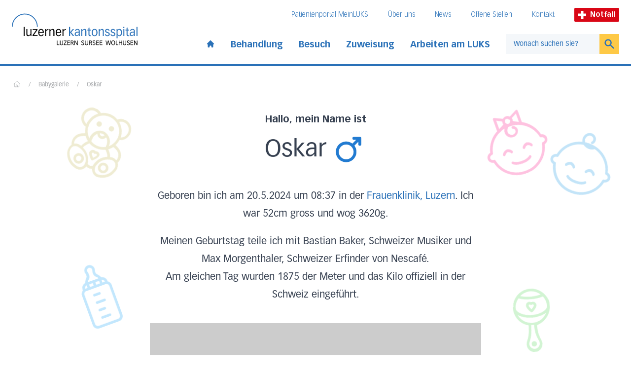

--- FILE ---
content_type: text/html; charset=UTF-8
request_url: https://www.luks.ch/babygalerie/oskar-20-05-2024/
body_size: 16603
content:
<!DOCTYPE html><html lang="de"><head><meta charSet="utf-8"/><meta http-equiv="x-ua-compatible" content="ie=edge"/><meta name="viewport" content="width=device-width, initial-scale=1, shrink-to-fit=no"/><meta name="generator" content="Gatsby 5.13.1"/><meta data-react-helmet="true" name="viewport" content="width=device-width, initial-scale=1, maximum-scale=1"/><meta data-react-helmet="true" name="generator" content="Gatsby"/><meta data-react-helmet="true" name="HandheldFriendly" content="true"/><meta data-react-helmet="true" name="MobileOptimized" content="width"/><meta data-react-helmet="true" name="title" content="Oskar | Luzerner Kantonsspital"/><meta data-react-helmet="true" name="description" content="Oskar wurde am 20.05.2024 in der Frauenklinik, Luzern geboren (3620 g, 52 cm)."/><meta data-react-helmet="true" name="referrer" content="origin"/><meta data-react-helmet="true" property="og:site_name" content="Luzerner Kantonsspital"/><meta data-react-helmet="true" property="og:type" content="article"/><meta data-react-helmet="true" property="og:title" content="Oskar | Luzerner Kantonsspital"/><meta data-react-helmet="true" property="og:description" content="Oskar wurde am 20.05.2024 in der Frauenklinik, Luzern geboren (3620 g, 52 cm)."/><meta data-react-helmet="true" name="twitter:card" content="summary"/><meta data-react-helmet="true" name="twitter:description" content="Oskar wurde am 20.05.2024 in der Frauenklinik, Luzern geboren (3620 g, 52 cm)."/><meta data-react-helmet="true" name="twitter:title" content="Oskar | Luzerner Kantonsspital"/><meta data-react-helmet="true" name="google-site-verification" content="4z9JQqD2Q3rI43oSrpQdZXu8vcG48uZXaHWjj1svsRQ"/><meta data-react-helmet="true" name="robots" content="noindex, nofollow, noimageindex" data-no-index="true"/><meta data-react-helmet="true" property="og:image" content="https://www.luks.ch/sites/default/files/styles/metatag_image/public/media/images/0503_oskar_bg.jpg?itok=Rce3aIKL"/><meta data-react-helmet="true" property="og:url" content="https://www.luks.ch/babygalerie/oskar-20-05-2024"/><meta data-react-helmet="true" name="twitter:url" content="https://www.luks.ch"/><meta data-react-helmet="true" name="twitter:image" content="https://www.luks.ch/sites/default/files/styles/metatag_image/public/media/images/0503_oskar_bg.jpg?itok=Rce3aIKL"/><style data-href="/styles.6ca8f34e039372ac153e.css" data-identity="gatsby-global-css">@font-face{font-family:swiper-icons;font-style:normal;font-weight:400;src:url("data:application/font-woff;charset=utf-8;base64, [base64]//wADZ2x5ZgAAAywAAADMAAAD2MHtryVoZWFkAAABbAAAADAAAAA2E2+eoWhoZWEAAAGcAAAAHwAAACQC9gDzaG10eAAAAigAAAAZAAAArgJkABFsb2NhAAAC0AAAAFoAAABaFQAUGG1heHAAAAG8AAAAHwAAACAAcABAbmFtZQAAA/gAAAE5AAACXvFdBwlwb3N0AAAFNAAAAGIAAACE5s74hXjaY2BkYGAAYpf5Hu/j+W2+MnAzMYDAzaX6QjD6/4//Bxj5GA8AuRwMYGkAPywL13jaY2BkYGA88P8Agx4j+/8fQDYfA1AEBWgDAIB2BOoAeNpjYGRgYNBh4GdgYgABEMnIABJzYNADCQAACWgAsQB42mNgYfzCOIGBlYGB0YcxjYGBwR1Kf2WQZGhhYGBiYGVmgAFGBiQQkOaawtDAoMBQxXjg/wEGPcYDDA4wNUA2CCgwsAAAO4EL6gAAeNpj2M0gyAACqxgGNWBkZ2D4/wMA+xkDdgAAAHjaY2BgYGaAYBkGRgYQiAHyGMF8FgYHIM3DwMHABGQrMOgyWDLEM1T9/w8UBfEMgLzE////P/5//f/V/xv+r4eaAAeMbAxwIUYmIMHEgKYAYjUcsDAwsLKxc3BycfPw8jEQA/[base64]/uznmfPFBNODM2K7MTQ45YEAZqGP81AmGGcF3iPqOop0r1SPTaTbVkfUe4HXj97wYE+yNwWYxwWu4v1ugWHgo3S1XdZEVqWM7ET0cfnLGxWfkgR42o2PvWrDMBSFj/IHLaF0zKjRgdiVMwScNRAoWUoH78Y2icB/yIY09An6AH2Bdu/UB+yxopYshQiEvnvu0dURgDt8QeC8PDw7Fpji3fEA4z/PEJ6YOB5hKh4dj3EvXhxPqH/SKUY3rJ7srZ4FZnh1PMAtPhwP6fl2PMJMPDgeQ4rY8YT6Gzao0eAEA409DuggmTnFnOcSCiEiLMgxCiTI6Cq5DZUd3Qmp10vO0LaLTd2cjN4fOumlc7lUYbSQcZFkutRG7g6JKZKy0RmdLY680CDnEJ+UMkpFFe1RN7nxdVpXrC4aTtnaurOnYercZg2YVmLN/d/gczfEimrE/fs/bOuq29Zmn8tloORaXgZgGa78yO9/cnXm2BpaGvq25Dv9S4E9+5SIc9PqupJKhYFSSl47+Qcr1mYNAAAAeNptw0cKwkAAAMDZJA8Q7OUJvkLsPfZ6zFVERPy8qHh2YER+3i/BP83vIBLLySsoKimrqKqpa2hp6+jq6RsYGhmbmJqZSy0sraxtbO3sHRydnEMU4uR6yx7JJXveP7WrDycAAAAAAAH//wACeNpjYGRgYOABYhkgZgJCZgZNBkYGLQZtIJsFLMYAAAw3ALgAeNolizEKgDAQBCchRbC2sFER0YD6qVQiBCv/H9ezGI6Z5XBAw8CBK/m5iQQVauVbXLnOrMZv2oLdKFa8Pjuru2hJzGabmOSLzNMzvutpB3N42mNgZGBg4GKQYzBhYMxJLMlj4GBgAYow/P/PAJJhLM6sSoWKfWCAAwDAjgbRAAB42mNgYGBkAIIbCZo5IPrmUn0hGA0AO8EFTQAA")}:root{--swiper-theme-color:#007aff}.swiper{list-style:none;margin-left:auto;margin-right:auto;overflow:hidden;padding:0;position:relative;z-index:1}.swiper-vertical>.swiper-wrapper{flex-direction:column}.swiper-wrapper{box-sizing:content-box;display:flex;height:100%;position:relative;transition-property:transform;width:100%;z-index:1}.swiper-android .swiper-slide,.swiper-wrapper{transform:translateZ(0)}.swiper-pointer-events{touch-action:pan-y}.swiper-pointer-events.swiper-vertical{touch-action:pan-x}.swiper-slide{flex-shrink:0;height:100%;position:relative;transition-property:transform;width:100%}.swiper-slide-invisible-blank{visibility:hidden}.swiper-autoheight,.swiper-autoheight .swiper-slide{height:auto}.swiper-autoheight .swiper-wrapper{align-items:flex-start;transition-property:transform,height}.swiper-backface-hidden .swiper-slide{backface-visibility:hidden;transform:translateZ(0)}.swiper-3d,.swiper-3d.swiper-css-mode .swiper-wrapper{perspective:1200px}.swiper-3d .swiper-cube-shadow,.swiper-3d .swiper-slide,.swiper-3d .swiper-slide-shadow,.swiper-3d .swiper-slide-shadow-bottom,.swiper-3d .swiper-slide-shadow-left,.swiper-3d .swiper-slide-shadow-right,.swiper-3d .swiper-slide-shadow-top,.swiper-3d .swiper-wrapper{transform-style:preserve-3d}.swiper-3d .swiper-slide-shadow,.swiper-3d .swiper-slide-shadow-bottom,.swiper-3d .swiper-slide-shadow-left,.swiper-3d .swiper-slide-shadow-right,.swiper-3d .swiper-slide-shadow-top{height:100%;left:0;pointer-events:none;position:absolute;top:0;width:100%;z-index:10}.swiper-3d .swiper-slide-shadow{background:rgba(0,0,0,.15)}.swiper-3d .swiper-slide-shadow-left{background-image:linear-gradient(270deg,rgba(0,0,0,.5),transparent)}.swiper-3d .swiper-slide-shadow-right{background-image:linear-gradient(90deg,rgba(0,0,0,.5),transparent)}.swiper-3d .swiper-slide-shadow-top{background-image:linear-gradient(0deg,rgba(0,0,0,.5),transparent)}.swiper-3d .swiper-slide-shadow-bottom{background-image:linear-gradient(180deg,rgba(0,0,0,.5),transparent)}.swiper-css-mode>.swiper-wrapper{-ms-overflow-style:none;overflow:auto;scrollbar-width:none}.swiper-css-mode>.swiper-wrapper::-webkit-scrollbar{display:none}.swiper-css-mode>.swiper-wrapper>.swiper-slide{scroll-snap-align:start start}.swiper-horizontal.swiper-css-mode>.swiper-wrapper{scroll-snap-type:x mandatory}.swiper-vertical.swiper-css-mode>.swiper-wrapper{scroll-snap-type:y mandatory}.swiper-centered>.swiper-wrapper:before{content:"";flex-shrink:0;order:9999}.swiper-centered.swiper-horizontal>.swiper-wrapper>.swiper-slide:first-child{margin-inline-start:var(--swiper-centered-offset-before)}.swiper-centered.swiper-horizontal>.swiper-wrapper:before{height:100%;min-height:1px;width:var(--swiper-centered-offset-after)}.swiper-centered.swiper-vertical>.swiper-wrapper>.swiper-slide:first-child{margin-block-start:var(--swiper-centered-offset-before)}.swiper-centered.swiper-vertical>.swiper-wrapper:before{height:var(--swiper-centered-offset-after);min-width:1px;width:100%}.swiper-centered>.swiper-wrapper>.swiper-slide{scroll-snap-align:center center}.swiper-pagination{position:absolute;text-align:center;transform:translateZ(0);transition:opacity .3s;z-index:10}.swiper-pagination.swiper-pagination-hidden{opacity:0}.swiper-horizontal>.swiper-pagination-bullets,.swiper-pagination-bullets.swiper-pagination-horizontal,.swiper-pagination-custom,.swiper-pagination-fraction{bottom:10px;left:0;width:100%}.swiper-pagination-bullets-dynamic{font-size:0;overflow:hidden}.swiper-pagination-bullets-dynamic .swiper-pagination-bullet{position:relative;transform:scale(.33)}.swiper-pagination-bullets-dynamic .swiper-pagination-bullet-active,.swiper-pagination-bullets-dynamic .swiper-pagination-bullet-active-main{transform:scale(1)}.swiper-pagination-bullets-dynamic .swiper-pagination-bullet-active-prev{transform:scale(.66)}.swiper-pagination-bullets-dynamic .swiper-pagination-bullet-active-prev-prev{transform:scale(.33)}.swiper-pagination-bullets-dynamic .swiper-pagination-bullet-active-next{transform:scale(.66)}.swiper-pagination-bullets-dynamic .swiper-pagination-bullet-active-next-next{transform:scale(.33)}.swiper-pagination-bullet{background:var(--swiper-pagination-bullet-inactive-color,#000);border-radius:50%;display:inline-block;height:var(--swiper-pagination-bullet-height,var(--swiper-pagination-bullet-size,8px));opacity:var(--swiper-pagination-bullet-inactive-opacity,.2);width:var(--swiper-pagination-bullet-width,var(--swiper-pagination-bullet-size,8px))}button.swiper-pagination-bullet{-webkit-appearance:none;appearance:none;border:none;box-shadow:none;margin:0;padding:0}.swiper-pagination-clickable .swiper-pagination-bullet{cursor:pointer}.swiper-pagination-bullet:only-child{display:none!important}.swiper-pagination-bullet-active{background:var(--swiper-pagination-color,var(--swiper-theme-color));opacity:var(--swiper-pagination-bullet-opacity,1)}.swiper-pagination-vertical.swiper-pagination-bullets,.swiper-vertical>.swiper-pagination-bullets{right:10px;top:50%;transform:translate3d(0,-50%,0)}.swiper-pagination-vertical.swiper-pagination-bullets .swiper-pagination-bullet,.swiper-vertical>.swiper-pagination-bullets .swiper-pagination-bullet{display:block;margin:var(--swiper-pagination-bullet-vertical-gap,6px) 0}.swiper-pagination-vertical.swiper-pagination-bullets.swiper-pagination-bullets-dynamic,.swiper-vertical>.swiper-pagination-bullets.swiper-pagination-bullets-dynamic{top:50%;transform:translateY(-50%);width:8px}.swiper-pagination-vertical.swiper-pagination-bullets.swiper-pagination-bullets-dynamic .swiper-pagination-bullet,.swiper-vertical>.swiper-pagination-bullets.swiper-pagination-bullets-dynamic .swiper-pagination-bullet{display:inline-block;transition:transform .2s,top .2s}.swiper-horizontal>.swiper-pagination-bullets .swiper-pagination-bullet,.swiper-pagination-horizontal.swiper-pagination-bullets .swiper-pagination-bullet{margin:0 var(--swiper-pagination-bullet-horizontal-gap,4px)}.swiper-horizontal>.swiper-pagination-bullets.swiper-pagination-bullets-dynamic,.swiper-pagination-horizontal.swiper-pagination-bullets.swiper-pagination-bullets-dynamic{left:50%;transform:translateX(-50%);white-space:nowrap}.swiper-horizontal>.swiper-pagination-bullets.swiper-pagination-bullets-dynamic .swiper-pagination-bullet,.swiper-pagination-horizontal.swiper-pagination-bullets.swiper-pagination-bullets-dynamic .swiper-pagination-bullet{transition:transform .2s,left .2s}.swiper-horizontal.swiper-rtl>.swiper-pagination-bullets-dynamic .swiper-pagination-bullet{transition:transform .2s,right .2s}.swiper-pagination-progressbar{background:rgba(0,0,0,.25);position:absolute}.swiper-pagination-progressbar .swiper-pagination-progressbar-fill{background:var(--swiper-pagination-color,var(--swiper-theme-color));height:100%;left:0;position:absolute;top:0;transform:scale(0);transform-origin:left top;width:100%}.swiper-rtl .swiper-pagination-progressbar .swiper-pagination-progressbar-fill{transform-origin:right top}.swiper-horizontal>.swiper-pagination-progressbar,.swiper-pagination-progressbar.swiper-pagination-horizontal,.swiper-pagination-progressbar.swiper-pagination-vertical.swiper-pagination-progressbar-opposite,.swiper-vertical>.swiper-pagination-progressbar.swiper-pagination-progressbar-opposite{height:4px;left:0;top:0;width:100%}.swiper-horizontal>.swiper-pagination-progressbar.swiper-pagination-progressbar-opposite,.swiper-pagination-progressbar.swiper-pagination-horizontal.swiper-pagination-progressbar-opposite,.swiper-pagination-progressbar.swiper-pagination-vertical,.swiper-vertical>.swiper-pagination-progressbar{height:100%;left:0;top:0;width:4px}.swiper-pagination-lock{display:none}</style><style>.gatsby-image-wrapper{position:relative;overflow:hidden}.gatsby-image-wrapper picture.object-fit-polyfill{position:static!important}.gatsby-image-wrapper img{bottom:0;height:100%;left:0;margin:0;max-width:none;padding:0;position:absolute;right:0;top:0;width:100%;object-fit:cover}.gatsby-image-wrapper [data-main-image]{opacity:0;transform:translateZ(0);transition:opacity .25s linear;will-change:opacity}.gatsby-image-wrapper-constrained{display:inline-block;vertical-align:top}</style><noscript><style>.gatsby-image-wrapper noscript [data-main-image]{opacity:1!important}.gatsby-image-wrapper [data-placeholder-image]{opacity:0!important}</style></noscript><script type="module">const e="undefined"!=typeof HTMLImageElement&&"loading"in HTMLImageElement.prototype;e&&document.body.addEventListener("load",(function(e){const t=e.target;if(void 0===t.dataset.mainImage)return;if(void 0===t.dataset.gatsbyImageSsr)return;let a=null,n=t;for(;null===a&&n;)void 0!==n.parentNode.dataset.gatsbyImageWrapper&&(a=n.parentNode),n=n.parentNode;const o=a.querySelector("[data-placeholder-image]"),r=new Image;r.src=t.currentSrc,r.decode().catch((()=>{})).then((()=>{t.style.opacity=1,o&&(o.style.opacity=0,o.style.transition="opacity 500ms linear")}))}),!0);</script><title data-react-helmet="true">Oskar | Luzerner Kantonsspital</title><link data-react-helmet="true" rel="canonical" href="https://www.luks.ch/babygalerie/oskar-20-05-2024"/><link rel="icon" href="/favicon-32x32.png?v=15e8d1c38cbbe5f27fa63c4e8a7ebd14" type="image/png"/><link rel="manifest" href="/manifest.webmanifest" crossorigin="anonymous"/><link rel="apple-touch-icon" sizes="48x48" href="/icons/icon-48x48.png?v=15e8d1c38cbbe5f27fa63c4e8a7ebd14"/><link rel="apple-touch-icon" sizes="72x72" href="/icons/icon-72x72.png?v=15e8d1c38cbbe5f27fa63c4e8a7ebd14"/><link rel="apple-touch-icon" sizes="96x96" href="/icons/icon-96x96.png?v=15e8d1c38cbbe5f27fa63c4e8a7ebd14"/><link rel="apple-touch-icon" sizes="144x144" href="/icons/icon-144x144.png?v=15e8d1c38cbbe5f27fa63c4e8a7ebd14"/><link rel="apple-touch-icon" sizes="192x192" href="/icons/icon-192x192.png?v=15e8d1c38cbbe5f27fa63c4e8a7ebd14"/><link rel="apple-touch-icon" sizes="256x256" href="/icons/icon-256x256.png?v=15e8d1c38cbbe5f27fa63c4e8a7ebd14"/><link rel="apple-touch-icon" sizes="384x384" href="/icons/icon-384x384.png?v=15e8d1c38cbbe5f27fa63c4e8a7ebd14"/><link rel="apple-touch-icon" sizes="512x512" href="/icons/icon-512x512.png?v=15e8d1c38cbbe5f27fa63c4e8a7ebd14"/><script>(function(w,d,s,l,i){w[l]=w[l]||[];w[l].push({'gtm.start': new Date().getTime(),event:'gtm.js'});var f=d.getElementsByTagName(s)[0], j=d.createElement(s),dl=l!='dataLayer'?'&l='+l:'';j.async=true;j.src= 'https://www.googletagmanager.com/gtm.js?id='+i+dl+'';f.parentNode.insertBefore(j,f); })(window,document,'script','dataLayer', 'GTM-K6XTT93');</script><link rel="sitemap" type="application/xml" href="/sitemap-index.xml"/><link rel="stylesheet" href="/styles.css"/><script src="https://www.googleoptimize.com/optimize.js?id=GTM-PV9DJW6"></script></head><body><noscript><iframe src="https://www.googletagmanager.com/ns.html?id=GTM-K6XTT93" height="0" width="0" style="display: none; visibility: hidden" aria-hidden="true"></iframe></noscript><div id="___gatsby"><div style="outline:none" tabindex="-1" id="gatsby-focus-wrapper"><div class="theme-luzern"><div class="snap-y snap-proximity scroll-pt-36"><a tabindex="1" href="#main-content" class="skip-link-luks">Direkt zum Inhalt</a><a tabindex="1" href="#footer" class="skip-link-luks">Direkt zum Fussbereich</a><div class="sticky top-0 z-40"><button tabindex="2" class="skip-link-luks">Direkt zur Suche</button><div class="container-page bg-white pt-2 transition-all duration-[600ms] pb-6"><div><div class="container-content flex items-end justify-between lg:items-center" id="header-logo"><a class="focus-luks md:mr-4 xl:mr-8 focus-luks" href="/"><div class="flex max-w-[85%] flex-col items-end"><img src="/luks-logo.svg" alt="Luzerner Kantonsspital"/><div class="max-w-[82%] pt-1"><img height="9" width="auto" src="/luks-subtitle.svg" alt="Luzern, Sursee, Wollhusen"/></div><span class="sr-only">Startseite des Luzerner Kantonsspital</span></div></a><div class="ml-4 hidden pt-2 md:ml-8 lg:block"><div style="transition-property:opacity;transition-duration:200ms;transition-delay:200ms;opacity:1"><div style="transition-property:height;transition-duration:200ms;transition-delay:0ms;transition-timing-function:ease-in-out"><div><div class="flex items-center justify-end whitespace-nowrap pb-6"><nav aria-label="Meta-Navigation"><ul class="flex text-sm font-thin text-blue-900"><li class="mr-10"><a class="inline-block border-b border-white transition duration-300 focus-luks hover:border-blue-900 hover:text-blue-500" href="/meinluks">Patientenportal MeinLUKS</a></li><li class="mr-10"><a class="inline-block border-b border-white transition duration-300 focus-luks hover:border-blue-900 hover:text-blue-500" href="/ihr-luks">Über uns</a></li><li class="mr-10"><a class="inline-block border-b border-white transition duration-300 focus-luks hover:border-blue-900 hover:text-blue-500" href="/newsroom">News</a></li><li class="mr-10"><a class="inline-block border-b border-white transition duration-300 focus-luks hover:border-blue-900 hover:text-blue-500" href="/stellen-und-karriere/offene-stellen">Offene Stellen</a></li><li class="mr-10"><a class="inline-block border-b border-white transition duration-300 focus-luks hover:border-blue-900 hover:text-blue-500" href="/ihr-luks/kontakt">Kontakt</a></li></ul></nav><a class="focus-luks mr-3 flex items-center rounded-sm bg-red-500 px-2 py-1 text-xs font-bold text-white md:text-sm lg:mr-0 focus-luks" href="/notfall"><svg xmlns="http://www.w3.org/2000/svg" version="1.0" viewBox="0 0 66 66" class="mr-1 h-3 md:h-4 lg:mr-2"><path d="m 23,0 0,23 -23,0 0,20 23,0 0,23 20,0 0,-23 23,0 0,-20 -23,0 0,-23 -20,0 z" style="fill:white"></path></svg>Notfall</a></div></div></div></div><div class="flex items-center"><nav aria-label="Hauptnavigation"><ul class="flex items-center font-bold xl:text-lg text-blue-900"><li class="pr-4 xl:pr-8"><a class=" inline-block pt-2  transition duration-300 focus-luks hover:text-blue-500" href="/"><svg xmlns="http://www.w3.org/2000/svg" viewBox="0 0 20 20" fill="currentColor" aria-hidden="true" class="h-[1.125rem]"><path d="M10.707 2.293a1 1 0 00-1.414 0l-7 7a1 1 0 001.414 1.414L4 10.414V17a1 1 0 001 1h2a1 1 0 001-1v-2a1 1 0 011-1h2a1 1 0 011 1v2a1 1 0 001 1h2a1 1 0 001-1v-6.586l.293.293a1 1 0 001.414-1.414l-7-7z"></path></svg><span class="sr-only">Start page</span></a></li><li class="relative pr-4 xl:pr-8"><div class="relative"><button class=" pt-2 pb-0.5 inline-block border-white border-b-4 transition duration-300  whitespace-nowrap font-bold focus-luks hover:text-blue-500 hover:border-blue-900" id="headlessui-popover-button-undefined" type="button" aria-expanded="false">Behandlung</button></div></li><li class="relative pr-4 xl:pr-8"><div class="relative"><button class=" pt-2 pb-0.5 inline-block border-white border-b-4 transition duration-300  whitespace-nowrap font-bold focus-luks hover:text-blue-500 hover:border-blue-900" id="headlessui-popover-button-undefined" type="button" aria-expanded="false">Besuch</button></div></li><li class="relative pr-4 xl:pr-8"><div class="relative"><button class=" pt-2 pb-0.5 inline-block border-white border-b-4 transition duration-300  whitespace-nowrap font-bold focus-luks hover:text-blue-500 hover:border-blue-900" id="headlessui-popover-button-undefined" type="button" aria-expanded="false">Zuweisung</button></div></li><li class="relative pr-4 xl:pr-8"><div class="relative"><button class=" pt-2 pb-0.5 inline-block border-white border-b-4 transition duration-300  whitespace-nowrap font-bold focus-luks hover:text-blue-500 hover:border-blue-900" id="headlessui-popover-button-undefined" type="button" aria-expanded="false">Arbeiten am LUKS</button></div></li></ul></nav><form action="#" class="flex min-w-[210px]"><div class="relative w-full"><input autoComplete="off" type="text" name="query" class="header-search-input focus block h-10 w-full border border-r-0 border-grey-500 px-4 text-sm text-black focus:border-grey-500 focus-visible:border-grey-500 lg:border-0 placeholder:text-blue-900 focus:ring-yellow-500 lg:bg-blue-100" placeholder="Wonach suchen Sie?" id="headlessui-combobox-input-undefined" role="combobox" aria-expanded="false"/></div><button type="submit" class="h-10 w-12  border transition lg:border-0 focus-luks border-yellow-500 bg-yellow-500 text-blue-900 hover:bg-yellow-600"><svg xmlns="http://www.w3.org/2000/svg" viewBox="0 0 20 20" fill="currentColor" aria-hidden="true" class="mx-auto h-6"><path fill-rule="evenodd" d="M8 4a4 4 0 100 8 4 4 0 000-8zM2 8a6 6 0 1110.89 3.476l4.817 4.817a1 1 0 01-1.414 1.414l-4.816-4.816A6 6 0 012 8z" clip-rule="evenodd"></path></svg><span class="sr-only">Suchen</span></button></form></div></div><div class="flex items-center lg:hidden"><a class="focus-luks mr-3 flex items-center rounded-sm bg-red-500 px-2 py-1 text-xs font-bold text-white md:text-sm lg:mr-0 focus-luks" href="/notfall"><svg xmlns="http://www.w3.org/2000/svg" version="1.0" viewBox="0 0 66 66" class="mr-1 h-3 md:h-4 lg:mr-2"><path d="m 23,0 0,23 -23,0 0,20 23,0 0,23 20,0 0,-23 23,0 0,-20 -23,0 0,-23 -20,0 z" style="fill:white"></path></svg>Notfall</a><button aria-label="Open mobile navigation and focus Search input" id="headlessui-popover-button-undefined" type="button" aria-expanded="false"><span class="focus mr-1.5 block py-1"><svg xmlns="http://www.w3.org/2000/svg" viewBox="0 0 20 20" fill="currentColor" aria-hidden="true" class="h-6 w-6"><path fill-rule="evenodd" d="M8 4a4 4 0 100 8 4 4 0 000-8zM2 8a6 6 0 1110.89 3.476l4.817 4.817a1 1 0 01-1.414 1.414l-4.816-4.816A6 6 0 012 8z" clip-rule="evenodd"></path></svg></span></button><button aria-label="Show mobile navigation" id="headlessui-popover-button-undefined" type="button" aria-expanded="false"><svg xmlns="http://www.w3.org/2000/svg" fill="none" viewBox="0 0 24 24" stroke-width="2" stroke="currentColor" aria-hidden="true" class="h-8 w-8"><path stroke-linecap="round" stroke-linejoin="round" d="M4 6h16M4 12h8m-8 6h16"></path></svg></button></div></div></div></div><div class="absolute bottom-0 left-0 h-1 w-full delay-500 duration-500 bg-blue-900"><div style="width:0" class="h-full bg-yellow-500"></div></div></div><div id="main-content"><div class="overflow-x-hidden"><div class="container-page"><div class="container-content"><nav class="flex select-none overflow-x-auto overflow-y-hidden py-1 pl-0.5 no-scrollbar lg:overflow-y-visible mt-3 md:mt-6" aria-label="Breadcrumb"><ol class="flex flex-1 items-center space-x-2 whitespace-nowrap sm:space-x-4"><li class="flex items-baseline"><a class="block border-b border-transparent pb-1 transition duration-300 focus-luks text-grey-600 hover:text-blue-500 hover:border-blue-500 hover:border-blue-500" href="/"><svg fill="none" stroke="currentColor" viewBox="0 0 24 24" xmlns="http://www.w3.org/2000/svg" width="20" height="20" class="h-4 w-4 shrink-0"><path stroke-linecap="round" stroke-linejoin="round" stroke-width="1" d="M3 12l2-2m0 0l7-7 7 7M5 10v10a1 1 0 001 1h3m10-11l2 2m-2-2v10a1 1 0 01-1 1h-3m-6 0a1 1 0 001-1v-4a1 1 0 011-1h2a1 1 0 011 1v4a1 1 0 001 1m-6 0h6"></path></svg><span class="sr-only">Home</span></a></li><li class="flex items-baseline"><div class="shrink-0 border-b border-transparent text-xs leading-none text-grey-600" aria-hidden="true">/</div><a class="ml-2 border-b border-transparent text-xs leading-none transition duration-300 sm:ml-4 focus-luks hover:text-blue-500 hover:border-blue-500 text-grey-600" href="/babygalerie">Babygalerie</a></li><li class="flex items-baseline"><div class="shrink-0 border-b border-transparent text-xs leading-none text-grey-600" aria-hidden="true">/</div><a aria-current="page" class="ml-2 border-b border-transparent text-xs leading-none transition duration-300 sm:ml-4 focus-luks hover:text-blue-500 hover:border-blue-500 text-grey-600" href="/babygalerie/oskar-20-05-2024">Oskar</a></li></ol></nav><div class="relative mx-auto my-10 max-w-2xl text-center lg:mb-20 prose"><svg version="1.1" id="Ebene_1" xmlns="http://www.w3.org/2000/svg" x="0px" y="0px" viewBox="0 0 24 24" xml:space="preserve" class="absolute left-[-10%] top-0 h-32 w-32 rotate-[20deg] animate-wiggle-slow text-[#B1A125] opacity-20 lg:left-[-25%]" fill="currentColor"><g><path d="M7,18c-1.1,0-2,0.9-2,2s0.9,2,2,2s2-0.9,2-2S8.1,18,7,18z M7,21c-0.6,0-1-0.4-1-1s0.4-1,1-1s1,0.4,1,1 S7.6,21,7,21z"></path><path d="M9.5,6c0.6,0,1-0.4,1-1s-0.4-1-1-1s-1,0.4-1,1S8.9,6,9.5,6z M9.5,4.5V5c0,0,0,0,0,0L9.5,4.5z"></path><path d="M14.5,6c0.6,0,1-0.4,1-1s-0.4-1-1-1s-1,0.4-1,1S13.9,6,14.5,6z M14.5,4.5V5c0,0,0,0,0,0L14.5,4.5z"></path><path d="M22,18c0-0.7-0.2-1.3-0.6-1.8c0.3-0.6,0.7-2,0.1-3.3c-0.5-1.2-1.6-2.1-3.3-2.7c0.4-0.7,0.6-1.5,0.7-2.4 c0.9-0.2,1.7-0.7,2.2-1.5c0.6-0.9,0.9-1.9,0.7-3c-0.3-2.2-2.4-3.7-4.6-3.3c-0.8,0.1-1.4,0.5-1.9,0.9C14.4,0.3,13.2,0,12,0 c-1.2,0-2.4,0.3-3.4,0.9c-0.7-0.6-1.7-1-2.6-1c-1,0-2,0.4-2.7,1.2C2.5,1.9,2.1,2.9,2.1,4c0,1.1,0.4,2.1,1.2,2.8 c0.5,0.5,1.1,0.9,1.8,1c0.1,0.9,0.4,1.7,0.7,2.4c-1.7,0.6-2.8,1.5-3.3,2.7c-0.6,1.3-0.2,2.7,0.1,3.3c-0.4,0.5-0.6,1.1-0.6,1.7 c-0.1,0.5,0,1.1,0.2,1.8C3,22.1,5.2,23.8,7.8,24H8c1.4,0,2.5-1,2.8-2.2c0.4,0.2,0.8,0.3,1.2,0.3c0.4,0,0.8-0.1,1.2-0.3 C13.5,23,14.7,24,16,24l0.2,0c2.6-0.2,4.8-1.9,5.5-4.3C22,19,22.1,18.4,22,18z M20.6,13.3c0.3,0.8,0.2,1.7,0,2.2 c-0.4-0.3-1-0.5-1.5-0.5l-0.2,0c-0.3,0-0.7,0.1-1,0.2c-0.2-0.9-1.1-2-1.7-2.5c0.6-0.4,1.1-1,1.5-1.5C19.2,11.6,20.2,12.3,20.6,13.3 z M9.1,12.2c0-0.1,0-0.2,0-0.2c0-0.2,0-0.3,0-0.5c0-0.9,0.2-1.7,0.8-2.4C9.9,9,10,8.8,10.2,8.7c0.3,0.7,1,1.3,1.8,1.3 c0.8,0,1.5-0.5,1.8-1.3c0.7,0.6,1.2,1.6,1.2,2.8c0,0.3,0,0.5,0,0.7c-0.9,0.5-1.9,0.8-3,0.8C10.9,13,9.9,12.7,9.1,12.2z M11,8.2 C11.3,8.1,11.7,8,12,8c0.3,0,0.7,0.1,1,0.2C12.8,8.6,12.4,9,12,9C11.6,9,11.2,8.6,11,8.2z M17.5,1c1.6-0.3,3.2,0.9,3.4,2.5 c0.1,0.8-0.1,1.6-0.5,2.2C20,6.2,19.5,6.6,19,6.8c-0.1-2.1-1.1-4-2.7-5.3C16.7,1.2,17.1,1,17.5,1z M15,1.8c0.1,0.1,0.1,0.1,0.2,0.1 C16.9,3,18,4.9,18,7c0,1.8-0.8,3.4-2,4.5c0.1-1.7-0.8-3.2-2.1-3.9c-0.1-0.1-0.1-0.1-0.2-0.1C13.2,7.2,12.6,7,12,7 c-0.6,0-1.2,0.2-1.7,0.4c0,0,0,0,0,0c-1.4,0.7-2.4,2.3-2.3,4c-1.1-1-1.8-2.3-2-3.8c0-0.1,0.1-0.1,0.1-0.2c0-0.1,0-0.2-0.1-0.3 C6,7.1,6,7,6,7c0-3.3,2.7-6,6-6C13.1,1,14.1,1.3,15,1.8z M3.1,4c0-0.8,0.3-1.6,0.9-2.2C4.5,1.3,5.2,1,6,1c0.6,0,1.2,0.2,1.7,0.5 C6.1,2.7,5.1,4.6,5,6.7C4.6,6.6,4.3,6.3,3.9,6C3.4,5.5,3.1,4.8,3.1,4z M3.4,13.3c0.4-1,1.4-1.7,3-2.2c0.4,0.6,0.9,1.1,1.5,1.5 c-0.6,0.6-1.5,1.6-1.7,2.6C5.8,15.1,5.4,15,5,15H4.8c-0.6,0-1.1,0.2-1.5,0.4C3.1,14.9,3,14.1,3.4,13.3z M9.9,21c0,1-0.7,2-1.9,2 l-0.2,0c-2.2-0.2-4-1.6-4.8-3.7c-0.2-0.5-0.2-0.9-0.2-1.3c0-0.4,0.2-0.9,0.4-1.3c0,0,0,0,0,0c0.1-0.1,0.2-0.1,0.2-0.2 C3.9,16.2,4.3,16,4.8,16L5,16c2.2,0.2,4.1,1.6,4.8,3.7c0,0,0,0,0,0C9.9,20.2,10,20.5,9.9,21z M10.9,20.7c0-0.4-0.1-0.9-0.3-1.3 c-0.6-1.8-1.9-3.1-3.6-3.8C7.1,15,7.9,14,8.7,13.2c1,0.5,2.1,0.8,3.3,0.8c1.2,0,2.3-0.3,3.3-0.8c0.8,0.8,1.6,1.8,1.6,2.3 c-1.7,0.7-3,2.1-3.6,3.9c-0.2,0.5-0.3,1-0.3,1.3C12.4,21.1,11.6,21.1,10.9,20.7z M20.8,19.3c-0.6,2-2.5,3.5-4.6,3.7H16 c-1.2,0-1.9-1-1.9-2.1c-0.1-0.4,0-0.7,0.2-1.2c0,0,0,0,0,0c0.6-2,2.5-3.5,4.6-3.7h0.2c0.5,0,0.9,0.2,1.3,0.5c0,0.1,0.1,0.1,0.2,0.2 c0.3,0.4,0.5,0.9,0.5,1.4C21.1,18.5,21,18.8,20.8,19.3z"></path><path d="M17,18c-1.1,0-2,0.9-2,2s0.9,2,2,2s2-0.9,2-2S18.1,18,17,18z M17,21c-0.6,0-1-0.4-1-1s0.4-1,1-1s1,0.4,1,1 S17.6,21,17,21z"></path><path d="M12.6,15c-0.2,0-0.4,0.1-0.6,0.1c-0.6-0.3-1.2-0.2-1.7,0.3c0,0-0.1,0.1-0.1,0.1c-0.1,0.2-0.3,0.5-0.3,0.8 c0,0.9,1.5,2.4,1.8,2.5c0.1,0,0.1,0.1,0.2,0.1s0.2,0,0.2-0.1c0.3-0.2,1.8-1.7,1.8-2.5C14,15.6,13.4,15,12.6,15z M12,17.8 c-0.4-0.4-1-1.2-1-1.4c0-0.1,0.1-0.2,0.1-0.3c0.2-0.2,0.4-0.2,0.6,0c0.2,0.1,0.4,0.1,0.5,0c0.1-0.1,0.3-0.1,0.4-0.1 c0.2,0,0.4,0.2,0.4,0.4C13,16.7,12.4,17.4,12,17.8z"></path></g></svg><svg version="1.1" id="Ebene_1" xmlns="http://www.w3.org/2000/svg" x="0px" y="0px" viewBox="0 0 24 24" fill="currentColor" class="absolute left-[-10%] top-[30%] hidden h-32 w-32 !rotate-[-20deg] animate-pulse  text-[#1CA5F7] opacity-20 md:block lg:left-[-25%]"><g><path d="M13.5,14h-3c-0.3,0-0.5,0.2-0.5,0.5s0.2,0.5,0.5,0.5h3c0.3,0,0.5-0.2,0.5-0.5S13.8,14,13.5,14z"></path><path d="M13.5,20h-3c-0.3,0-0.5,0.2-0.5,0.5s0.2,0.5,0.5,0.5h3c0.3,0,0.5-0.2,0.5-0.5S13.8,20,13.5,20z"></path><path d="M10.5,18h2c0.3,0,0.5-0.2,0.5-0.5S12.8,17,12.5,17h-2c-0.3,0-0.5,0.2-0.5,0.5S10.2,18,10.5,18z"></path><path d="M10.5,12h2c0.3,0,0.5-0.2,0.5-0.5S12.8,11,12.5,11h-2c-0.3,0-0.5,0.2-0.5,0.5S10.2,12,10.5,12z"></path><path d="M17,8.3V8c0-1-0.7-1.8-1.7-2c-0.3-0.6-0.7-1.2-1.2-1.7c-0.3-0.3-0.4-0.9-0.3-1.4C14,2.6,14,2.3,14,2 c0-1.1-0.9-2-2-2s-2,0.9-2,2c0,0.1,0,0.3,0.1,0.4c0,0.1,0,0.2,0,0.3c0,0,0,0.1,0,0.1c0.2,0.6,0.1,1.2-0.3,1.5C9.4,4.8,9,5.4,8.7,6 C7.7,6.2,7,7,7,8v0.3c-0.6,0.4-1,1-1,1.7v12c0,1.1,0.9,2,2,2h8c1.1,0,2-0.9,2-2V10C18,9.3,17.6,8.6,17,8.3z M16,8h-1V7 C15.5,7,16,7.5,16,8z M12.5,8V7H14v1H12.5z M10,8V7h1.5v1H10z M10.6,5.1c0.6-0.6,0.8-1.5,0.5-2.4c0-0.2,0-0.3-0.1-0.5 C11,2.1,11,2,11,2c0-0.5,0.5-1,1-1s1,0.5,1,1c0,0.3,0,0.4-0.1,0.6c-0.3,0.9-0.1,1.9,0.5,2.5C13.7,5.3,14,5.6,14.2,6H9.8 C10,5.6,10.3,5.3,10.6,5.1z M9,7v1H8C8,7.5,8.5,7,9,7z M17,22c0,0.5-0.5,1-1,1H8c-0.5,0-1-0.5-1-1V10c0-0.5,0.5-1,1-1h8 c0.5,0,1,0.5,1,1V22z"></path></g></svg><svg version="1.1" id="Ebene_1" xmlns="http://www.w3.org/2000/svg" x="0px" y="0px" class="absolute left-[-10%] top-[65%] h-32 w-32 animate-spin-slow text-[#0A39F7] opacity-20 lg:left-[-25%]" fill="currentColor" viewBox="0 0 24 24"><g><path d="M18.5,2c-2,0-3.5,1.5-3.5,3.5C15,5.8,15.2,6,15.5,6S16,5.8,16,5.5C16,4.1,17.1,3,18.5,3C18.8,3,19,2.8,19,2.5 S18.8,2,18.5,2z"></path><path d="M6.3,6.3c-0.4,0.4-0.4,1,0,1.4C6.5,7.9,6.7,8,7,8s0.5-0.1,0.7-0.3c0.4-0.4,0.4-1,0-1.4 C7.3,5.9,6.7,5.9,6.3,6.3z M7,7L6.6,6.6L7,7C7,7,7,7,7,7z"></path><path d="M16.3,17.7c0.2,0.2,0.5,0.3,0.7,0.3s0.5-0.1,0.7-0.3c0.2-0.2,0.3-0.4,0.3-0.7c0-0.3-0.1-0.5-0.3-0.7 C17.5,16.1,17.3,16,17,16c0,0,0,0,0,0c-0.3,0-0.5,0.1-0.7,0.3C16.1,16.5,16,16.7,16,17C16,17.3,16.1,17.5,16.3,17.7z"></path><path d="M23.3,2.8c-0.7-1.3-1.9-2.2-3.4-2.5c-1-0.2-2-0.2-2.8,0C14.7,0.9,13,3.1,13,5.6c0,0.2-0.1,0.5-0.2,0.8 C10,4.2,7.3,2.9,5.5,3C4.7,3,4.1,3.2,3.6,3.6S3,4.7,3,5.5C2.9,7,3.8,9,5.3,11.2c-1.3,0.3-2.4,0.8-3.3,1.7c-2.5,2.5-2.5,6.6,0,9.2 c1.2,1.3,2.9,1.9,4.5,1.9c1.7,0,3.4-0.6,4.7-1.9c0.9-0.9,1.5-2,1.7-3.3c2.1,1.4,4.1,2.2,5.6,2.1c0.1,0,0.1,0,0.2,0 c0.5,0,1.1-0.2,1.5-0.6c0.5-0.4,0.8-1,0.8-1.6v-0.3c0-1.9-1.3-4.6-3.4-7.3c0.3-0.1,0.5-0.2,0.8-0.2c2.5,0,4.7-1.7,5.4-4.1 C24.2,5.5,24,4,23.3,2.8z M9.9,17.5c0,0.5,0,0.9-0.2,1.2c-0.6,1.8-2.6,2.7-4.5,2.1c-0.9-0.3-1.6-0.9-2-1.8 c-0.4-0.8-0.4-1.8-0.1-2.7c0.3-0.9,0.9-1.6,1.8-2c0.5-0.2,1-0.3,1.5-0.3c0.4,0,0.7,0.1,1.1,0.2l1.1,1.1l0,0l0,0l0,0 c0.2,0.2,0.4,0.4,0.7,0.6c0.1,0.1,0.3,0.3,0.4,0.4C9.8,16.8,9.9,17.1,9.9,17.5z M10.5,21.4c-2.2,2.2-5.7,2.2-7.8,0 c-2.1-2.2-2.1-5.7,0-7.8c0.8-0.8,2-1.4,3.2-1.5c0.3,0.3,0.5,0.7,0.8,1c-0.7,0-1.5,0.1-2.1,0.4C3.4,14,2.6,14.9,2.2,16 c-0.4,1.1-0.3,2.4,0.2,3.4c0.5,1.1,1.4,1.9,2.5,2.3C5.4,21.9,6,22,6.4,22c1.9,0,3.6-1.1,4.2-2.9c0.3-0.5,0.3-1.1,0.3-1.6 c0,0,0-0.1,0-0.1c0.4,0.3,0.7,0.6,1.1,0.8C11.8,19.5,11.3,20.6,10.5,21.4z M20,18.5l0,0.2c0,0.4-0.2,0.7-0.5,0.9 c-0.3,0.2-0.6,0.4-1,0.3c-1.4,0.1-3.5-0.8-5.6-2.3c0,0,0-0.1-0.1-0.1c-0.8-0.6-1.5-1.2-2.2-1.8c0,0-0.1-0.1-0.1-0.1 c-0.1-0.1-0.3-0.2-0.4-0.4c-0.2-0.2-0.5-0.4-0.7-0.7c0,0,0,0,0,0c0,0,0,0,0,0C6,11.2,3.9,7.6,4,5.5c0-0.4,0.1-0.9,0.4-1.1 C4.6,4.1,5.1,4,5.5,4c1.6-0.1,4.1,1.2,6.7,3.2c-0.4,0.5-0.9,1.1-1.5,1.5c-0.6,0.4-0.8,1.2-0.4,1.8c0.4,0.7,0.8,1.3,1.3,1.8 c0.5,0.5,1.1,0.9,1.8,1.3c0.2,0.1,0.4,0.2,0.6,0.2c0.4,0,0.9-0.2,1.2-0.6c0.2-0.3,0.8-1,1.5-1.5C18.8,14.2,20,16.8,20,18.5z M22.8,6.7c-0.5,2-2.4,3.3-4.4,3.3c-1.6,0-3.1,1.6-3.9,2.6c0,0,0,0,0,0c-0.2,0.2-0.4,0.2-0.6,0.2c-0.6-0.3-1.1-0.7-1.6-1.1 c-0.4-0.4-0.8-1-1.1-1.6c-0.1-0.2-0.1-0.4,0.2-0.6C11.8,9.2,14,7.4,14,5.6c0-2.1,1.4-3.9,3.3-4.4C17.7,1.1,18.1,1,18.5,1 s0.8,0,1.2,0.1c1.2,0.3,2.1,1,2.7,2.1C23,4.3,23.1,5.5,22.8,6.7z"></path></g></svg><svg version="1.1" id="Ebene_1" xmlns="http://www.w3.org/2000/svg" x="0px" y="0px" viewBox="0 0 24 24" fill="currentColor" class="absolute right-0 top-0 hidden h-20 w-20 rotate-[-20deg] animate-pulse text-[#FD1789] opacity-20 md:block lg:right-[-20%] lg:h-32 lg:w-32"><g><path d="M22.3,12c-0.7-3-2.7-5.5-5.3-6.9V0.5c0-0.2-0.1-0.3-0.2-0.4c-0.1-0.1-0.3-0.1-0.5,0l-2.9,1.5 C13,1.2,12.5,1,12,1c-0.5,0-0.9,0.2-1.2,0.4c0,0,0,0,0,0c0,0,0,0,0,0c0,0-0.1,0-0.1,0.1L7.7,0.1C7.6,0,7.4,0,7.2,0.1 C7.1,0.2,7,0.3,7,0.5v4.7C4.4,6.5,2.4,9,1.7,12C0.7,12.2,0,13,0,14s0.7,1.8,1.7,2c1.1,4.7,5.2,8,10.1,8c0.1,0,0.1,0,0.2,0 c4.9,0.1,9.2-3.3,10.3-8c0.9-0.2,1.7-1,1.7-2S23.3,12.2,22.3,12z M11.2,2.4c0-0.1,0.1-0.1,0.1-0.2c0,0,0.1-0.1,0.1-0.1 c0.1,0,0.2-0.1,0.2-0.1c0,0,0,0,0.1,0c0.1,0,0.2,0,0.3,0c0.3,0.1,0.5,0.2,0.7,0.5c0,0.1,0.1,0.1,0.1,0.1C13,2.7,13,2.9,13,3 c0,0.1,0,0.3-0.1,0.4c-0.1,0-0.1,0.1-0.2,0.2c0,0.1-0.1,0.1-0.1,0.2c0,0-0.1,0.1-0.1,0.1c-0.1,0-0.1,0.1-0.2,0.1c0,0,0,0-0.1,0 c-0.1,0-0.2,0-0.3,0c-0.3-0.1-0.5-0.2-0.7-0.5c0-0.1-0.1-0.1-0.1-0.1C11,3.3,11,3.1,11,3c0-0.1,0-0.3,0.1-0.4 C11.2,2.6,11.2,2.5,11.2,2.4z M16,4.7l-2.1-1.1C14,3.4,14,3.2,14,3s0-0.4-0.1-0.6L16,1.3V4.7z M8,1.3l2.1,1.1C10,2.6,10,2.8,10,3 s0,0.4,0.1,0.6L8,4.7V1.3z M21.9,15c-0.2,0-0.4,0.2-0.5,0.4c-0.8,4.4-4.7,7.6-9.2,7.6c-0.1,0-0.1,0-0.2,0c-4.6,0.1-8.5-3.1-9.4-7.6 c0-0.2-0.3-0.4-0.5-0.4H2c-0.5,0-1-0.5-1-1s0.5-1,1-1h0.1c0.2,0,0.4-0.2,0.5-0.4c0.6-3,2.5-5.4,5.1-6.6c0,0,0.1,0,0.1,0l0.4-0.2 C8.7,5.5,9.4,5.3,10,5.2C9.9,5.4,9.7,5.7,9.6,6C9.4,6.7,9.5,7.4,9.8,8c0.3,0.6,0.9,1.1,1.5,1.3c0.1,0,0.1,0,0.2,0h0 c0.2,0.1,0.4,0.1,0.6,0.1c0.4,0,0.8-0.1,1.2-0.3c0.6-0.3,1-0.8,1.2-1.4c0.3-1-0.3-2-1.2-2.3c0,0-0.2,0-0.2,0 c-0.3,0-0.5,0.2-0.5,0.5c0,0.2,0.2,0.4,0.4,0.5c0.2,0.1,0.4,0.2,0.5,0.4c0.1,0.2,0.1,0.5,0.1,0.7c-0.1,0.4-0.4,0.7-0.7,0.8 c-0.3,0.2-0.7,0.2-1.1,0.1c0,0-0.1,0-0.1,0h0c-0.4-0.2-0.7-0.5-0.9-0.8c-0.2-0.4-0.2-0.8-0.1-1.2c0.2-0.6,0.5-1,1-1.3c0,0,0,0,0,0 c0.1,0,0.3,0,0.4,0c1.4,0,2.7,0.3,3.9,0.8l0.3,0.2c0,0,0,0,0.1,0c2.6,1.3,4.5,3.7,5.1,6.6c0,0.2,0.3,0.4,0.5,0.4H22 c0.5,0,1,0.5,1,1S22.5,15,21.9,15z"></path><path d="M15.1,18.2c0,0-0.8,0.8-3.1,0.8c-2.3,0-3.1-0.8-3.1-0.8c-0.2-0.2-0.5-0.2-0.7-0.1c-0.2,0.2-0.3,0.5-0.1,0.7 c0.1,0.1,1,1.2,3.9,1.2c2.9,0,3.8-1.1,3.9-1.2c0.2-0.2,0.1-0.5-0.1-0.7C15.6,17.9,15.3,18,15.1,18.2z"></path><path d="M9.1,14.7C9.1,14.9,9.3,15,9.5,15c0.1,0,0.2,0,0.2-0.1c0.2-0.1,0.3-0.4,0.2-0.7c-0.3-0.7-1-1.1-1.9-1.3 C8,13,8,13,7.9,13c-0.9,0.1-1.5,0.6-1.9,1.3c-0.1,0.2,0,0.5,0.2,0.7c0.2,0.1,0.5,0,0.7-0.2C7.2,14.3,7.7,14.1,8,14 C8.3,14.1,8.8,14.3,9.1,14.7z"></path><path d="M16.1,13c-0.1,0-0.1,0-0.2,0c-0.9,0.1-1.5,0.6-1.9,1.3c-0.1,0.2,0,0.5,0.2,0.7c0.2,0.1,0.5,0,0.7-0.2 c0.2-0.5,0.7-0.6,1.1-0.7c0.3,0.1,0.8,0.2,1.1,0.7c0.1,0.2,0.3,0.3,0.4,0.3c0.1,0,0.2,0,0.2-0.1c0.2-0.1,0.3-0.4,0.2-0.7 C17.6,13.6,16.9,13.2,16.1,13z"></path></g></svg><svg version="1.1" id="Ebene_1" xmlns="http://www.w3.org/2000/svg" x="0px" y="0px" viewBox="0 0 24 24" fill="currentColor" class="absolute right-[-12%] top-5 hidden h-20 w-20 rotate-[20deg] animate-pulse text-[#1999E5] opacity-20 md:block lg:top-10 lg:right-[-40%] lg:h-32 lg:w-32"><g><path d="M22.3,12C21.2,7.2,16.9,3.9,12,4c-0.5,0-1.1,0-1.6,0.1c-0.7-0.8-0.6-1.9,0.1-2.6c0.6-0.6,1.5-0.6,2.1,0 c0.4,0.4,0.4,1.1,0,1.5c-0.2,0.2-0.2,0.5,0,0.7s0.5,0.2,0.7,0c0.8-0.8,0.8-2.1,0-2.9c-1-1-2.5-1-3.5,0c-1,1-1.1,2.4-0.5,3.5 C5.6,5.2,2.6,8.1,1.7,12C0.7,12.2,0,13,0,14s0.7,1.8,1.7,2c1.1,4.7,5.2,8,10.1,8c0.1,0,0.1,0,0.2,0c4.9,0.1,9.2-3.3,10.3-8 c0.9-0.2,1.7-1,1.7-2S23.3,12.2,22.3,12z M21.9,15c-0.2,0-0.4,0.2-0.5,0.4c-0.8,4.4-4.7,7.6-9.2,7.6c-0.1,0-0.1,0-0.2,0 c-4.6,0.1-8.5-3.1-9.4-7.6c0-0.2-0.3-0.4-0.5-0.4H2c-0.5,0-1-0.5-1-1s0.5-1,1-1h0.1c0.2,0,0.4-0.2,0.5-0.4c0.7-3.9,3.8-6.8,7.5-7.4 C10.8,5.7,11.6,6,12.5,6c0.7,0,1.5-0.2,2.1-0.7c3.4,0.9,6.2,3.7,6.9,7.3c0,0.2,0.3,0.4,0.5,0.4H22c0.5,0,1,0.5,1,1S22.5,15,21.9,15 z"></path><path d="M9.1,14.7C9.1,14.9,9.3,15,9.5,15c0.1,0,0.2,0,0.2-0.1c0.2-0.1,0.3-0.4,0.2-0.7c-0.3-0.7-1-1.1-1.9-1.3 C8,13,8,13,7.9,13c-0.9,0.1-1.5,0.6-1.9,1.3c-0.1,0.2,0,0.5,0.2,0.7c0.2,0.1,0.5,0,0.7-0.2C7.2,14.3,7.7,14.1,8,14 C8.3,14.1,8.8,14.3,9.1,14.7z"></path><path d="M16.1,13c-0.1,0-0.1,0-0.2,0c-0.9,0.1-1.5,0.6-1.9,1.3c-0.1,0.2,0,0.5,0.2,0.7c0.2,0.1,0.5,0,0.7-0.2 c0.2-0.5,0.7-0.6,1.1-0.7c0.3,0.1,0.8,0.2,1.1,0.7c0.1,0.2,0.3,0.3,0.4,0.3c0.1,0,0.2,0,0.2-0.1c0.2-0.1,0.3-0.4,0.2-0.7 C17.6,13.6,16.9,13.2,16.1,13z"></path><path d="M15.1,18.2c0,0-0.8,0.8-3.1,0.8c-2.3,0-3.1-0.8-3.1-0.8c-0.2-0.2-0.5-0.2-0.7-0.1c-0.2,0.2-0.3,0.5-0.1,0.7 c0.1,0.1,1,1.2,3.9,1.2c2.9,0,3.8-1.1,3.9-1.2c0.2-0.2,0.1-0.5-0.1-0.7C15.6,17.9,15.3,18,15.1,18.2z"></path></g></svg><svg version="1.1" id="Ebene_1" xmlns="http://www.w3.org/2000/svg" x="0px" y="0px" viewBox="0 0 24 24" fill="currentColor" class="absolute right-[-10%] top-[35%] h-32 w-32 rotate-[20deg] animate-wiggle text-[#1FC924] opacity-20 lg:right-[-25%]"><g><path d="M11,21c0,0.6,0.4,1,1,1s1-0.4,1-1s-0.4-1-1-1S11,20.4,11,21z M12,21C12,21,12,21,12,21v-0.5V21z"></path><path d="M11.8,8.9C11.8,9,11.9,9,12,9s0.2,0,0.2-0.1C12.5,8.8,14,7.3,14,6.4C14,5.6,13.4,5,12.6,5 c-0.2,0-0.4,0.1-0.6,0.1c-0.6-0.3-1.2-0.2-1.7,0.3c0,0-0.1,0.1-0.1,0.1C10.1,5.8,10,6.1,10,6.4C10,7.3,11.5,8.8,11.8,8.9z M11.1,6.1c0.2-0.2,0.4-0.2,0.6,0c0.2,0.1,0.4,0.1,0.5,0C12.4,6.1,12.5,6,12.6,6C12.8,6,13,6.2,13,6.4c0,0.3-0.6,1-1,1.4 c-0.4-0.4-1-1.2-1-1.4C11,6.3,11.1,6.2,11.1,6.1z"></path><path d="M19,7c0-0.2,0-0.5,0-0.7c0-0.1,0-0.2,0-0.3c0-0.1,0-0.2,0-0.3c0-0.2-0.1-0.4-0.1-0.5c0,0,0,0,0,0 C17.9,2.2,15.2,0,12,0C8.8,0,6.1,2.2,5.3,5.1c0,0,0,0,0,0.1c0,0.2-0.1,0.4-0.1,0.5c0,0.1,0,0.2,0,0.3c0,0.1,0,0.2,0,0.3 C5,6.5,5,6.8,5,7c0,3.3,2.3,6.1,5.4,6.8c0,0.2,0,0.4,0,0.6c0,0.5-0.1,1-0.1,1.6c-0.1,1.1-0.3,2.2-0.8,3.4c-0.2,0.5-0.4,1.1-0.4,1.7 c0,1.7,1.3,3,3,3s3-1.3,3-3.1c-0.1-0.6-0.2-1.2-0.5-1.7c-0.5-1.1-0.8-2.3-0.9-3.6c0,0,0,0,0,0c-0.1-0.7-0.1-1.2-0.1-1.7 C16.6,13.1,19,10.3,19,7z M6.1,6.1c0,0,0-0.1,0-0.1c0.2-1,0.6-1.9,1.3-2.7C8.7,3.8,10.2,4,12,4s3.3-0.2,4.7-0.7 C17.3,4.1,17.7,5,17.9,6c0,0,0,0.1,0,0.1C18,6.4,18,6.7,18,7c0,1.4-2.5,3-6,3S6,8.4,6,7C6,6.7,6,6.4,6.1,6.1z M15.9,2.5 C14.8,2.8,13.5,3,12,3c-1.5,0-2.8-0.2-3.9-0.5C9.1,1.6,10.5,1,12,1C13.5,1,14.9,1.6,15.9,2.5z M12.6,15.6c0.1,1.5,0.5,2.8,1.1,4 c0.3,0.4,0.3,0.9,0.4,1.3c0,1.1-0.9,2-2,2s-2-0.9-2-2c0-0.4,0.2-0.8,0.4-1.3c0.5-1.2,0.7-2.5,0.8-3.7c0-0.6,0-1.1,0.1-1.6 c0-0.2,0-0.3,0-0.5c0.2,0,0.4,0,0.6,0c0.2,0,0.3,0,0.5,0C12.5,14.5,12.5,15,12.6,15.6z M13,12.9C13,12.9,13,12.9,13,12.9 c-0.7,0.1-1.4,0.1-2,0C9,12.6,7.4,11.3,6.6,9.6C7.9,10.4,9.8,11,12,11c2.2,0,4.1-0.6,5.4-1.4C16.6,11.3,15,12.6,13,12.9z"></path></g></svg><svg version="1.1" id="Ebene_1" xmlns="http://www.w3.org/2000/svg" x="0px" y="0px" viewBox="0 0 24 24" fill="currentColor" class="absolute right-[-10%] top-[75%] hidden h-32 w-32 animate-bounce text-[#8622E8] opacity-20 md:block lg:top-[65%] lg:right-[-25%]"><path d="M20.8,19.6c-0.2-0.7-1.2-0.8-2-0.8c-0.1-0.6-0.4-1.4-0.8-1.7v-6.3c0.3-0.2,0.5-0.5,0.5-0.8S18.3,9.3,18,9.2v-5 c0.6,0.2,1.2,0.5,1.8,0.8c0.1,0,0.2,0.1,0.2,0.1c0.2,0,0.3-0.1,0.4-0.3c0.1-0.2,0-0.5-0.2-0.7c-2.2-1.2-4.5-1.9-6.9-2.1 c0.1-0.2,0.1-0.4,0.1-0.6C13.5,0.7,12.8,0,12,0s-1.5,0.7-1.5,1.5c0,0.2,0,0.4,0.1,0.6C8.2,2.3,5.9,3,3.8,4.2 C3.5,4.3,3.4,4.6,3.6,4.8C3.7,5.1,4,5.2,4.2,5C4.8,4.7,5.4,4.4,6,4.2v3C5.7,7.3,5.5,7.6,5.5,8S5.7,8.7,6,8.8v5.5l-2.9,3.9 c-0.1,0.2-0.1,0.4,0,0.6l3,4C6.2,22.9,6.3,23,6.5,23s0.3-0.1,0.4-0.2l3-4c0.1-0.2,0.1-0.4,0-0.6L7,14.3V8.8C7.3,8.7,7.5,8.4,7.5,8 S7.3,7.3,7,7.2V3.8c1.5-0.5,3-0.8,4.5-0.8v2.1C11.2,5.3,11,5.6,11,6s0.2,0.7,0.5,0.8v2.2c-0.6,0.1-1.2,0.3-1.7,0.7 c-0.9,0.6-1.5,1.6-1.7,2.7c-0.2,1,0,2.1,0.6,3c0.6,0.9,1.6,1.5,2.7,1.7c0.2,0,0.5,0.1,0.7,0.1c1.3,0,2.4-0.6,3.2-1.6 c0.1-0.1,0.1-0.3,0.1-0.4c0-0.2-0.2-0.3-0.3-0.3l-0.9-0.3c-0.8-0.3-1.3-0.9-1.6-1.7c-0.3-0.7-0.2-1.5,0.1-2.3 c0.1-0.2,0.2-0.4,0.4-0.6c0.1-0.1,0.2-0.3,0.1-0.5c-0.1-0.2-0.2-0.3-0.4-0.3c-0.1,0-0.2,0-0.3,0V6.8C12.8,6.7,13,6.4,13,6 s-0.2-0.7-0.5-0.8V3c1.5,0,3,0.3,4.5,0.8v5.3c-0.3,0.2-0.5,0.5-0.5,0.8s0.2,0.7,0.5,0.8v6.3c-0.5,0.3-0.8,1.1-1,1.7 c-0.7,0-1.8,0-2,0.8c-0.2,0.7,0.5,1.6,1.1,2.1c-0.2,0.6-0.4,1.7,0.2,2.1c0.2,0.1,0.4,0.2,0.6,0.2c0.5,0,1.1-0.3,1.5-0.6 c0.7,0.4,1.6,0.8,2.1,0.4c0.5-0.4,0.4-1.3,0.2-2.1C20.2,21.3,21,20.4,20.8,19.6z M6.5,21.7l-2.4-3.2l2.4-3.2l2.4,3.2L6.5,21.7z M11.5,1.5C11.5,1.2,11.7,1,12,1s0.5,0.2,0.5,0.5C12.5,1.8,12.3,2,12,2c0,0,0,0,0,0C11.7,2,11.5,1.8,11.5,1.5z M13.8,15.5 C13.8,15.5,13.8,15.5,13.8,15.5l0.2,0.1c-0.6,0.5-1.5,0.7-2.4,0.6c-0.8-0.1-1.5-0.6-2-1.3c-0.5-0.7-0.6-1.5-0.5-2.3 c0.1-0.8,0.6-1.5,1.2-2c0.4-0.3,0.9-0.5,1.5-0.5c0,0.1,0,0.1-0.1,0.2c-0.4,0.9-0.5,2-0.1,3C12,14.2,12.8,15,13.8,15.5z M18.8,21.2 c-0.2,0.1-0.2,0.3-0.2,0.5c0.1,0.5,0.2,1,0.2,1.3c-0.3-0.1-0.8-0.3-1.2-0.6c-0.2-0.1-0.4-0.1-0.6,0c-0.4,0.3-1,0.6-1.2,0.6 c0,0,0,0,0,0c-0.1-0.2,0-0.8,0.2-1.3c0.1-0.2,0-0.4-0.1-0.6c-0.5-0.5-1-1.1-1.1-1.2c0.1-0.1,0.5-0.1,0.9-0.1c0.2,0,0.4,0,0.5,0 c0.2,0,0.5-0.1,0.5-0.4c0.2-0.6,0.4-1.2,0.6-1.4c0.2,0.2,0.3,0.8,0.4,1.4c0,0.3,0.3,0.4,0.6,0.4c0.6-0.1,1.3,0,1.4,0 C19.8,20.1,19.3,20.8,18.8,21.2z"></path></svg><p class="mb-3 font-bold lg:text-xl">Hallo, mein Name ist</p><h1 class="mt-0 mb-5 lg:mb-10">Oskar<svg xmlns="http://www.w3.org/2000/svg" viewBox="-2.5 -2.5 24 24" width="24" height="24" fill="currentColor" style="width:1em;height:1em" class="inline-block text-7xl ml-2 text-blue-500"><path d="M4.364 14.636a5 5 0 1 0 7.071-7.071 5 5 0 0 0-7.071 7.071zm7.728-9.142 2.553-2.553h-1.517a1 1 0 0 1 0-2h4a.997.997 0 0 1 1 1v4a1 1 0 1 1-2 0V4.286l-2.622 2.622A7.002 7.002 0 0 1 2.95 16.05a7 7 0 0 1 9.142-10.556z"></path></svg></h1><div class="prose lg:prose-xl"><p class="!my-5">Geboren bin ich am 20.5.2024 um 08:37 in der <a class="inline-block transition hover:underline text-blue-400 hover:text-blue-900" href="/standorte/standort-luzern/frauenklinik">Frauenklinik, Luzern</a>. Ich war 52cm gross und wog 3620g.</p><p>Meinen Geburtstag teile ich mit Bastian Baker, Schweizer Musiker und Max Morgenthaler, Schweizer Erfinder von Nescafé.</p><p></p><p>Am gleichen Tag wurden 1875 der Meter und das Kilo offiziell in der Schweiz eingeführt.</p><p></p></div><div data-gatsby-image-wrapper="" class="gatsby-image-wrapper gatsby-image-wrapper-constrained my-10 block h-auto w-full"><div style="max-width:794px;display:block"><img alt="" role="presentation" aria-hidden="true" src="data:image/svg+xml;charset=utf-8,%3Csvg%20height=&#x27;349&#x27;%20width=&#x27;794&#x27;%20xmlns=&#x27;http://www.w3.org/2000/svg&#x27;%20version=&#x27;1.1&#x27;%3E%3C/svg%3E" style="max-width:100%;display:block;position:static"/></div><div aria-hidden="true" data-placeholder-image="" style="opacity:1;transition:opacity 500ms linear;background-color:#CCC;position:absolute;top:0;left:0;bottom:0;right:0;object-position:50% 50%"></div><img data-gatsby-image-ssr="" data-main-image="" style="object-position:50% 50%;opacity:0" sizes="(min-width: 430px): 768px" decoding="async" loading="lazy" data-src="https://cms.luks.ch/sites/default/files/styles/gatsby_content_l/public/media/images/0503_oskar_bg.jpg?itok=aixaHKQC" data-srcset="https://cms.luks.ch/sites/default/files/styles/gatsby_content_xs/public/media/images/0503_oskar_bg.jpg?itok=l6fFPZdp 384w, https://cms.luks.ch/sites/default/files/styles/gatsby_content_s/public/media/images/0503_oskar_bg.jpg?itok=kwbSyYFn 576w, https://cms.luks.ch/sites/default/files/styles/gatsby_content_m/public/media/images/0503_oskar_bg.jpg?itok=KoR6s7fi 768w, https://cms.luks.ch/sites/default/files/styles/gatsby_content_xl/public/media/images/0503_oskar_bg.jpg?itok=XwDTx8sJ 794w, https://cms.luks.ch/sites/default/files/styles/gatsby_content_l/public/media/images/0503_oskar_bg.jpg?itok=aixaHKQC 794w" alt="oskar bg"/><noscript><img data-gatsby-image-ssr="" data-main-image="" style="object-position:50% 50%;opacity:0" sizes="(min-width: 430px): 768px" decoding="async" loading="lazy" src="https://cms.luks.ch/sites/default/files/styles/gatsby_content_l/public/media/images/0503_oskar_bg.jpg?itok=aixaHKQC" srcSet="https://cms.luks.ch/sites/default/files/styles/gatsby_content_xs/public/media/images/0503_oskar_bg.jpg?itok=l6fFPZdp 384w, https://cms.luks.ch/sites/default/files/styles/gatsby_content_s/public/media/images/0503_oskar_bg.jpg?itok=kwbSyYFn 576w, https://cms.luks.ch/sites/default/files/styles/gatsby_content_m/public/media/images/0503_oskar_bg.jpg?itok=KoR6s7fi 768w, https://cms.luks.ch/sites/default/files/styles/gatsby_content_xl/public/media/images/0503_oskar_bg.jpg?itok=XwDTx8sJ 794w, https://cms.luks.ch/sites/default/files/styles/gatsby_content_l/public/media/images/0503_oskar_bg.jpg?itok=aixaHKQC 794w" alt="oskar bg"/></noscript><script type="module">const t="undefined"!=typeof HTMLImageElement&&"loading"in HTMLImageElement.prototype;if(t){const t=document.querySelectorAll("img[data-main-image]");for(let e of t){e.dataset.src&&(e.setAttribute("src",e.dataset.src),e.removeAttribute("data-src")),e.dataset.srcset&&(e.setAttribute("srcset",e.dataset.srcset),e.removeAttribute("data-srcset"));const t=e.parentNode.querySelectorAll("source[data-srcset]");for(let e of t)e.setAttribute("srcset",e.dataset.srcset),e.removeAttribute("data-srcset");e.complete&&(e.style.opacity=1,e.parentNode.parentNode.querySelector("[data-placeholder-image]").style.opacity=0)}}</script></div><div class="my-10"><h2 class="!text-xl">Teile die Freude meiner Geburt mit deinen Freunden</h2><div class="prose relative mx-auto inline-flex items-center space-x-5"><a class="inline-flex h-12 w-12 items-center justify-center rounded-full transition bg-blue-900 hover:bg-blue-400" href="#" target="_blank" rel="noreferrer"><svg xmlns="http://www.w3.org/2000/svg" width="15" height="15" viewBox="0 0 24 24" fill="#FFF"><path d="M9 8h-3v4h3v12h5v-12h3.642l.358-4h-4v-1.667c0-.955.192-1.333 1.115-1.333h2.885v-5h-3.808c-3.596 0-5.192 1.583-5.192 4.615v3.385z"></path></svg></a><a class="inline-flex h-12 w-12 items-center justify-center rounded-full transition bg-blue-900 hover:bg-blue-400" href="#" target="_blank" rel="noreferrer"><svg xmlns="http://www.w3.org/2000/svg" viewBox="0 0 27 27" width="16.0905" height="13.099" fill="#FFF"><path d="M32.181 3.139a13.66 13.66 0 0 1-3.8 1.03c1.383-.824 2.421-2.122 2.919-3.653a13.21 13.21 0 0 1-4.2 1.609 6.6 6.6 0 0 0-11.263 6.018 18.73 18.73 0 0 1-13.6-6.9c-.58 1.013-.885 2.16-.885 3.328a6.58 6.58 0 0 0 2.928 5.487c-1.049-.029-2.076-.31-2.993-.821v.08A6.6 6.6 0 0 0 6.6 15.751c-.574.175-1.17.267-1.77.274-.415-.005-.83-.043-1.239-.113.87 2.681 3.345 4.516 6.163 4.57-2.322 1.827-5.188 2.824-8.142 2.832A12.76 12.76 0 0 1 0 23.22c3.016 1.947 6.531 2.981 10.121 2.977A18.65 18.65 0 0 0 28.963 7.403v-.852c1.263-.942 2.352-2.096 3.218-3.411z" fill="#FFF"></path></svg></a><a class="inline-flex h-12 w-12 items-center justify-center rounded-full transition bg-blue-900 hover:bg-blue-400" href="#" target="_blank" rel="noreferrer"><svg width="15" height="15" xmlns="http://www.w3.org/2000/svg" fill="#FFF" viewBox="0 0 24 24"><path d="M12 0c-6.627 0-12 4.975-12 11.111 0 3.497 1.745 6.616 4.472 8.652v4.237l4.086-2.242c1.09.301 2.246.464 3.442.464 6.627 0 12-4.974 12-11.111 0-6.136-5.373-11.111-12-11.111zm1.193 14.963l-3.056-3.259-5.963 3.259 6.559-6.963 3.13 3.259 5.889-3.259-6.559 6.963z"></path></svg> </a><a class="inline-flex h-12 w-12 items-center justify-center rounded-full transition bg-blue-900 hover:bg-blue-400" href="#" target="_blank" rel="noreferrer"><svg xmlns="http://www.w3.org/2000/svg" width="15" height="15" viewBox="0 0 22.496 22.496" fill="#FFF"><g transform="translate(0 7.03)"><g><rect width="5.031" height="15.466" fill="#FFF"></rect></g></g><g transform="translate(7.03 7.03)"><g><path d="M171.7,160.181c-.053-.017-.1-.035-.16-.051s-.135-.028-.2-.039a4.507,4.507,0,0,0-.9-.091,6.99,6.99,0,0,0-5.406,2.957V160H160v15.466h5.031V167.03s3.8-5.295,5.406-1.406v9.842h5.029V165.029A5.016,5.016,0,0,0,171.7,160.181Z" transform="translate(-160 -160)" fill="#FFF"></path></g></g><g><g><circle cx="2.435" cy="2.435" r="2.435" fill="#FFF"></circle></g></g></svg></a></div></div><div class="prose lg:prose-xl"><div class="opacity-50">Zur Prävention des plötzlichen Kindstodes empfiehlt das Luzerner Kantonsspital, dass Kinder im ersten Lebensjahr ausschliesslich in Rückenlage schlafen. Die Neugeborenen sind während des Fotoshootings stets unter Aufsicht</div></div></div></div></div></div></div><div id="footer"><footer><div class="container-page border-t-8 bg-blue-100 border-blue-900 bg-blue-100 py-8 md:py-12"><div class="container-content"><nav class="gap-6 md:grid md:grid-cols-2 lg:grid-cols-4"><div class="mb-8 last:mb-0 sm:mr-8 md:mb-4 lg:mb-0"><a class="block transition hover:underline focus-luks hover:text-blue-500" href="/standorte"><h3 class="mb-5 font-bold">Standorte</h3></a><ul><li class="mb-3 last:mb-0"><a class="block font-light transition duration-300 hover:underline focus-luks hover:text-blue-500" href="/standorte/standort-luzern">Luzern</a></li><li class="mb-3 last:mb-0"><a class="block font-light transition duration-300 hover:underline focus-luks hover:text-blue-500" href="/standorte/standort-sursee">Sursee</a></li><li class="mb-3 last:mb-0"><a class="block font-light transition duration-300 hover:underline focus-luks hover:text-blue-500" href="/standorte/standort-wolhusen">Wolhusen</a></li></ul></div><div class="mb-8 last:mb-0 sm:mr-8 md:mb-4 lg:mb-0"><a class="block transition hover:underline focus-luks hover:text-blue-500" href="/ihr-luks"><h3 class="mb-5 font-bold">Über das LUKS</h3></a><ul><li class="mb-3 last:mb-0"><a class="block font-light transition duration-300 hover:underline focus-luks hover:text-blue-500" href="/ihr-luks/das-unternehmen">Porträt und Zahlen</a></li><li class="mb-3 last:mb-0"><a class="block font-light transition duration-300 hover:underline focus-luks hover:text-blue-500" href="/newsroom">Newsroom</a></li><li class="mb-3 last:mb-0"><a class="block font-light transition duration-300 hover:underline focus-luks hover:text-blue-500" href="/ihr-luks/auf-instagram-mitarbeitenden-ueber-die-schulter-schauen">Hinter den Kulissen</a></li><li class="mb-3 last:mb-0"><a class="block font-light transition duration-300 hover:underline focus-luks hover:text-blue-500" href="/ihr-luks/reglemente">Reglemente</a></li></ul></div><div class="mb-8 last:mb-0 sm:mr-8 md:mb-4 lg:mb-0"><a class="block transition hover:underline focus-luks hover:text-blue-500" href="/stellen-und-karriere"><h3 class="mb-5 font-bold">Stellen und Karriere</h3></a><ul><li class="mb-3 last:mb-0"><a class="block font-light transition duration-300 hover:underline focus-luks hover:text-blue-500" href="/stellen-und-karriere/offene-stellen">Offene Stellen</a></li><li class="mb-3 last:mb-0"><a class="block font-light transition duration-300 hover:underline focus-luks hover:text-blue-500" href="/ausbildung">Ausbildung</a></li></ul></div><div class="mb-8 last:mb-0 sm:mr-8 md:mb-4 lg:mb-0"><a class="block transition hover:underline focus-luks hover:text-blue-500" href="/ihr-luks/kontakt"><h3 class="mb-5 font-bold">Kontakt</h3></a><ul><li class="mb-3 last:mb-0"><a class="block font-light transition duration-300 hover:underline focus-luks hover:text-blue-500" href="/informationen-fuer-zuweisende">Informationen für Zuweisende</a></li><li class="mb-3 last:mb-0"><a class="block font-light transition duration-300 hover:underline focus-luks hover:text-blue-500" href="/ihr-luks/medien">Medien</a></li><li class="mb-3 last:mb-0"><a class="block font-light transition duration-300 hover:underline focus-luks hover:text-blue-500" href="/veranstaltungen">Veranstaltungen</a></li></ul></div></nav><hr class="my-8 border-grey-500 opacity-50 md:my-12"/><div class="flex flex-col items-center md:flex-row md:justify-between lg:items-end"><a class="focus-luks mr-8 flex max-w-[250px] flex-col items-end focus-luks" href="/"><img src="/luks-logo.svg" alt="Luzerner Kantonsspital"/><div class="pt-1"><img height="9" width="auto" src="/luks-subtitle.svg" alt="Luzern, Sursee, Wollhusen"/></div><span class="sr-only">Luzerner Kantonsspital</span></a><div class="flex flex-1 justify-end"><ul class="mt-10 inline-flex flex-col md:mt-0 lg:flex-row"><li class="mb-0 text-center text-sm font-bold last:mr-0 last:mb-0 last:border-0 md:text-right md:text-base lg:mr-4 lg:border-r lg:pr-4 lg:text-left lg:leading-none">Universitäres Lehr- und Forschungsspital</li><li class="mb-3 text-center text-sm font-bold last:mb-0 last:border-0 md:text-right md:text-base lg:border-r lg:text-left lg:leading-none">herzlich, kompetent, vernetzt</li></ul></div></div></div></div><div class="container-page bg-white py-6 text-sm"><div class="container-content flex flex-col items-center justify-end md:flex-row"><div>© <!-- -->2026<!-- --> <!-- -->Luzerner Kantonsspital</div><ul class="mt-5 flex font-bold md:ml-6 md:mt-0"><li class="mr-6 text-center last:mr-0 lg:text-left"><a class="transition hover:underline focus-luks hover:text-blue-900" href="/disclaimer">Disclaimer</a></li><li class="mr-6 text-center last:mr-0 lg:text-left"><a class="transition hover:underline focus-luks hover:text-blue-900" href="/impressum">Impressum</a></li></ul></div></div></footer></div><div class="fixed bottom-5 z-40 flex items-center rounded-full shadow-lg delay-1000 duration-300 invisible -right-10 opacity-0"><button class="group rounded-full bg-white p-2.5 text-xl outline-none duration-300 focus:border-transparent focus:outline-none md:p-4 text-blue-500" aria-label="Scroll to top" aria-hidden="true" tabindex="-1"><svg xmlns="http://www.w3.org/2000/svg" fill="none" viewBox="0 0 24 24" stroke-width="2" stroke="currentColor" aria-hidden="true" class="h-6 w-6 opacity-50 transition-all group-hover:opacity-100 group-focus:opacity-100"><path stroke-linecap="round" stroke-linejoin="round" d="M8 7l4-4m0 0l4 4m-4-4v18"></path></svg></button></div></div></div></div><div id="gatsby-announcer" style="position:absolute;top:0;width:1px;height:1px;padding:0;overflow:hidden;clip:rect(0, 0, 0, 0);white-space:nowrap;border:0" aria-live="assertive" aria-atomic="true"></div></div><script id="gatsby-script-loader">/*<![CDATA[*/window.pagePath="/babygalerie/oskar-20-05-2024";/*]]>*/</script><!-- slice-start id="_gatsby-scripts-1" -->
          <script
            id="gatsby-chunk-mapping"
          >
            window.___chunkMapping="{\"app\":[\"/app-c85c230024101dc955dd.js\"],\"page_view_event-aggregate\":[\"/page_view_event-aggregate-3a524b92fd1761069f2d.js\"],\"session-manager\":[\"/session-manager-dcfbdd2f2c416bff4838.js\"],\"page_view_timing-aggregate\":[\"/page_view_timing-aggregate-9de4f59c3105cec16f90.js\"],\"metrics-aggregate\":[\"/metrics-aggregate-cad18924f4e6b6071a2a.js\"],\"jserrors-aggregate\":[\"/jserrors-aggregate-4934b788e711cac31149.js\"],\"ajax-aggregate\":[\"/ajax-aggregate-f0dbaebde4028887122a.js\"],\"session_trace-aggregate\":[\"/session_trace-aggregate-2a006f8a38e28bb7db10.js\"],\"spa-aggregate\":[\"/spa-aggregate-ec988015e722953e9d0e.js\"],\"session_replay-aggregate\":[\"/session_replay-aggregate-2d690e874e231dc3a8dc.js\"],\"recorder\":[\"/recorder-45abab387997488782b0.js\"],\"generic_events-aggregate\":[\"/generic_events-aggregate-ad8eb22cb95507fc83b6.js\"],\"logging-aggregate\":[\"/logging-aggregate-652f6b6db48ad2965a6c.js\"],\"soft_navigations-aggregate\":[\"/soft_navigations-aggregate-8fc08ff3185664771d04.js\"],\"component---src-pages-newsletter-besten-dank-tsx\":[\"/component---src-pages-newsletter-besten-dank-tsx-2f0a26cbbd67a4643cd7.js\"],\"component---src-pages-newsletter-tsx\":[\"/component---src-pages-newsletter-tsx-7ec74d7563da3d5e9c47.js\"],\"component---src-pages-newsroom-forschung-tsx\":[\"/component---src-pages-newsroom-forschung-tsx-976a1ae7edc08b94f52e.js\"],\"component---src-pages-newsroom-medienmitteilungen-tsx\":[\"/component---src-pages-newsroom-medienmitteilungen-tsx-057ba6e5a93692d8ad24.js\"],\"component---src-pages-newsroom-medienspiegel-tsx\":[\"/component---src-pages-newsroom-medienspiegel-tsx-8aa3913dadec9ce099be.js\"],\"component---src-pages-newsroom-personelles-tsx\":[\"/component---src-pages-newsroom-personelles-tsx-c715e517c8296f736f11.js\"],\"component---src-pages-newsroom-social-tsx\":[\"/component---src-pages-newsroom-social-tsx-5d3ebd0e8355f17dfb41.js\"],\"component---src-pages-newsroom-tsx\":[\"/component---src-pages-newsroom-tsx-45212b5f6ab9a96eb779.js\"],\"component---src-pages-site-search-tsx\":[\"/component---src-pages-site-search-tsx-6065814c6a61709d90d2.js\"],\"component---src-pages-sitemap-luks-tsx\":[\"/component---src-pages-sitemap-luks-tsx-ce008ba58b161dc08b3f.js\"],\"component---src-templates-content-analysis-tsx\":[\"/component---src-templates-content-analysis-tsx-65b6b4e4a709d34bd09e.js\"],\"component---src-templates-content-baby-tsx\":[\"/component---src-templates-content-baby-tsx-53ca2de23ca01552a347.js\"],\"component---src-templates-content-disease-tsx\":[\"/component---src-templates-content-disease-tsx-2877c8faf1cf5176f2e0.js\"],\"component---src-templates-content-documentation-page-tsx\":[\"/component---src-templates-content-documentation-page-tsx-a1d8f5564dd14472d400.js\"],\"component---src-templates-content-event-tsx\":[],\"component---src-templates-content-kitchen-sink-tsx\":[\"/component---src-templates-content-kitchen-sink-tsx-598af84637a79994951c.js\"],\"component---src-templates-content-landing-page-tsx\":[\"/component---src-templates-content-landing-page-tsx-9c53b9c221eced7e38cc.js\"],\"component---src-templates-content-location-contact-tsx\":[\"/component---src-templates-content-location-contact-tsx-a243c3b9fc1a54031e91.js\"],\"component---src-templates-content-location-news-tsx\":[\"/component---src-templates-content-location-news-tsx-5335682d74487bbaf602.js\"],\"component---src-templates-content-location-team-tsx\":[\"/component---src-templates-content-location-team-tsx-c3747b81970c7c9ed3c8.js\"],\"component---src-templates-content-location-tsx\":[\"/component---src-templates-content-location-tsx-1d51199c38cc7d08a1b3.js\"],\"component---src-templates-content-news-tsx\":[\"/component---src-templates-content-news-tsx-a3adf3afc27b2905d490.js\"],\"component---src-templates-content-page-tsx\":[\"/component---src-templates-content-page-tsx-3e9c2fda1c3967eee0ee.js\"],\"component---src-templates-content-patient-information-tsx\":[\"/component---src-templates-content-patient-information-tsx-d43a5208b13f40206a44.js\"],\"component---src-templates-content-screen-tsx\":[\"/component---src-templates-content-screen-tsx-bb6c51e41ca601cffe06.js\"],\"component---src-templates-content-specialist-tsx\":[\"/component---src-templates-content-specialist-tsx-08dfce61498bb8d1b132.js\"],\"component---src-templates-content-team-tsx\":[\"/component---src-templates-content-team-tsx-df44fa41d7bafd754976.js\"],\"component---src-templates-csr-tsx\":[\"/component---src-templates-csr-tsx-7db359d9a58a843af9cf.js\"],\"component---src-templates-documentation-search-tsx\":[\"/component---src-templates-documentation-search-tsx-132a51e825778b57523f.js\"],\"component---src-templates-ds-loop-tsx\":[\"/component---src-templates-ds-loop-tsx-3fc83576f0abd6eb39fa.js\"],\"component---src-templates-ds-restaurant-menu-tsx\":[\"/component---src-templates-ds-restaurant-menu-tsx-a00c387e86d1ea2fb129.js\"],\"component---src-templates-ds-slide-tsx\":[\"/component---src-templates-ds-slide-tsx-d60020d63390853c0753.js\"],\"component---src-templates-restaurant-tsx\":[\"/component---src-templates-restaurant-tsx-d403d4de3b58fa025482.js\"],\"compressor\":[\"/compressor-cfbf5f14961dc4ef4155.js\"]}";
          </script>
        <script>window.___webpackCompilationHash="0606fa62c261569ea222";</script><script src="/webpack-runtime-570045074db72fb3eec7.js" async></script><script src="/app-c85c230024101dc955dd.js" async></script><!-- slice-end id="_gatsby-scripts-1" -->
<script async id="netlify-rum-container" src="/.netlify/scripts/rum" data-netlify-rum-site-id="c3288775-37d8-49d1-933f-265865b6ec85" data-netlify-deploy-branch="" data-netlify-deploy-context="production" data-netlify-cwv-token="eyJhbGciOiJIUzI1NiIsInR5cCI6IkpXVCJ9.eyJzaXRlX2lkIjoiYzMyODg3NzUtMzdkOC00OWQxLTkzM2YtMjY1ODY1YjZlYzg1IiwiYWNjb3VudF9pZCI6IjVkYzgzYmU4OTM0NWJkNzAyMzZlNDQ5ZSIsImRlcGxveV9pZCI6IjY5NzRiNTY5OTIxYmNiZjhjYmJiNTVkYiIsImlzc3VlciI6Im5mc2VydmVyIn0.0W0H9s02GPaZOoezPcjC6UyLRlF2nLsBhYN4lmw1HWo"></script></body></html>